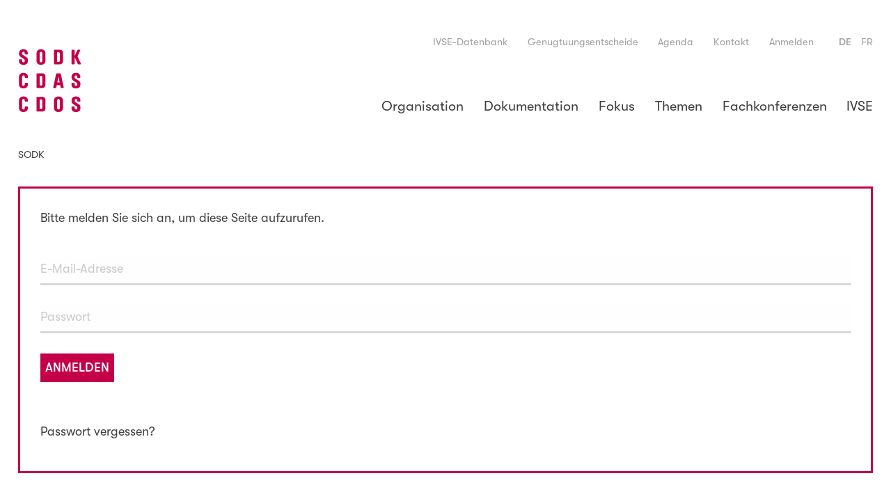

--- FILE ---
content_type: text/html; charset=utf-8
request_url: https://sodk.ch/de/account/login/?next=/de/dokumentation/medienmitteilungen/jahresbericht-sodk-2019-auf-dem-weg-zu-innovativen-losungen/
body_size: 12063
content:
<!doctype html>
<html class="no-js " lang="de">
<head>
  <meta http-equiv="X-UA-Compatible" content="IE=edge">
  <meta charset="utf-8"/>
  <meta name="viewport" content="width=device-width, initial-scale=1.0"/>
  <title>Login - SODK</title>
  <meta name="description" content=""/>
  <meta name="keywords" content=""/>
  <meta name="author"
        content="SODK - Konferenz der kantonalen Sozialdirektorinnen und Sozialdirektoren"
  />

  <link rel="apple-touch-icon-precomposed" sizes="114x114"
        href="/static/img/favicon/sodk/apple-icon-114x114.ba224a255152.png"
  />
  <link rel="apple-touch-icon-precomposed" sizes="120x120"
        href="/static/img/favicon/sodk/apple-icon-120x120.a2007db6844e.png"
  />
  <link rel="apple-touch-icon-precomposed" sizes="144x144"
        href="/static/img/favicon/sodk/apple-icon-144x144.69095f49cec2.png"
  />
  <link rel="apple-touch-icon-precomposed" sizes="152x152"
        href="/static/img/favicon/sodk/apple-icon-152x152.ee2b348a9f43.png"
  />
  <link rel="apple-touch-icon-precomposed" sizes="180x180"
        href="/static/img/favicon/sodk/apple-icon-180x180.c8dafe4df602.png"
  />
  <link rel="apple-touch-icon-precomposed" sizes="57x57" href="/static/img/favicon/sodk/apple-icon-57x57.d4cc8c7e6d9f.png"/>
  <link rel="apple-touch-icon-precomposed" sizes="60x60" href="/static/img/favicon/sodk/apple-icon-60x60.80f9e6b3f063.png"/>
  <link rel="apple-touch-icon-precomposed" sizes="72x72" href="/static/img/favicon/sodk/apple-icon-72x72.f2f48ac35971.png"/>
  <link rel="apple-touch-icon-precomposed" sizes="76x76" href="/static/img/favicon/sodk/apple-icon-76x76.1ea0dc43b511.png"/>
  <link rel="icon" type="image/png" href="/static/img/favicon/sodk/favicon-96x96.1872609032d5.png" sizes="96x96"/>
  <link rel="icon" type="image/png" href="/static/img/favicon/sodk/favicon-32x32.2a87ab950a88.png" sizes="32x32"/>
  <link rel="icon" type="image/png" href="/static/img/favicon/sodk/favicon-16x16.c85bf7a22831.png" sizes="16x16"/>
  <meta name="application-name" content="SODK"/>
  <meta name="msapplication-TileColor" content="#c40049"/>
  <meta name="msapplication-TileImage" content="/static/img/favicon/sodk/ms-icon-144x144.69095f49cec2.png"/>

  

  

  


  

  
    <style>
        @font-face {
            font-family: "sodk-icons";
            src: url('/static/font/sodk-icons.0711ad2e6b33.woff') format('woff'),
                 url('/static/font/sodk-icons.d4fc0d733dd0.ttf') format('truetype'),
                 url('/static/font/sodk-icons.bb40298c8219.svg#sodk-icons') format('svg');
            font-weight: normal;
            font-style: normal;
        }
    </style>

    <style>
      @font-face {
        font-family:"GT-Walsheim-Regular";
        src: url('/static/font/GT-Walsheim-Regular.8d1c73a8288c.eot');
        src: url('/static/font/GT-Walsheim-Regular.8d1c73a8288c.eot?#iefix') format('embedded-opentype'),
             url('/static/font/GT-Walsheim-Regular.a73b1b260180.woff') format('woff'),
             url('/static/font/GT-Walsheim-Regular.c3bb319fedf9.woff2') format('woff2');
        font-weight: normal;
        font-style: normal;
      }
    </style>

    <style>
      @font-face {
        font-family:"GT-Walsheim-Medium";
        src: url('/static/font/GT-Walsheim-Medium.5b2b754a6ff4.eot');
        src: url('/static/font/GT-Walsheim-Medium.5b2b754a6ff4.eot?#iefix') format('embedded-opentype'),
             url('/static/font/GT-Walsheim-Medium.afcf0c6693c3.woff') format('woff'),
             url('/static/font/GT-Walsheim-Medium.4a6c74ed99c7.woff2') format('woff2');
        font-weight: normal;
        font-style: normal;
      }
    </style>



  

  <script>
    document.settings = {
      SENTRY_DSN: 'https://a3966f8a29b648a88c534fa1c57e6f1f@o999855.ingest.sentry.io/6008672',
    };
  </script>

  
    <link rel="stylesheet" href="/static/css/sodk-ch.aee188f3dff7.css"/>
    <script src="/static/sodk-ch.ca7bdeee57eb.js"></script>
  

  

  


  <script>
  (function(i,s,o,g,r,a,m){i['GoogleAnalyticsObject']=r;i[r]=i[r]||function(){
  (i[r].q=i[r].q||[]).push(arguments)},i[r].l=1*new Date();a=s.createElement(o),
  m=s.getElementsByTagName(o)[0];a.async=1;a.src=g;m.parentNode.insertBefore(a,m)
  })(window,document,'script','//www.google-analytics.com/analytics.js','ga');

  ga('create', 'UA-145918871-1', 'auto');
  
  ga('send', 'pageview');
</script>

    <script>
    (function(w,d,s,l,i){w[l]=w[l]||[];w[l].push({'gtm.start':
    new Date().getTime(),event:'gtm.js'});var f=d.getElementsByTagName(s)[0],
    j=d.createElement(s),dl=l!='dataLayer'?'&l='+l:'';j.async=true;j.src=
    'https://www.googletagmanager.com/gtm.js?id='+i+dl;f.parentNode.insertBefore(j,f);
    })(window,document,'script','dataLayer','GTM-K6C3KBH');
  </script>
</head>
<body id="base"
      class=""
>

<!-- Google Tag Manager (noscript) -->
<noscript><iframe src="https://www.googletagmanager.com/ns.html?id='GTM-K6C3KBH'"
  height="0" width="0" style="display:none;visibility:hidden"></iframe></noscript>
  <!-- End Google Tag Manager (noscript) -->



<div id="app">
  
    <header
        id="header"
        class="site-header "
    >
        
        
        

<div class="metabar">
    <div class="metabar__container">
        <div class="metabar__grid">

            <div class="metabar__item"></div>

            <div class="metabar__item metabar__item--shrinked">
                
                
                    
                    <a href="/de/ivse/ivse-datenbank/">IVSE-Datenbank</a>
                
            </div>

            <div class="metabar__item metabar__item--shrinked">
                
                
                    
                    <a href="/de/themen/opferhilfe/genugtuungsentscheide/">Genugtuungsentscheide</a>
                
            </div>

            <div class="metabar__item metabar__item--shrinked">
                
                
                    
                    <a href="/de/fokus/agenda/">Agenda</a>
                
            </div>

            <div class="metabar__item metabar__item--shrinked">
                
                
                    
                    <a href="/de/organisation/kontakt/">Kontakt</a>
                
            </div>

            
                <div class="metabar__item metabar__item--shrinked account">
                    <a class="account__item"  href="/de/account/login/?next=/de/account/login/">Anmelden</a>
                </div>
            

            <div class="metabar__item metabar__item--shrinked">
                


    <ul class="language-chooser">
        
            <li class="language-chooser__lang language-chooser__lang--is-active">
                <a href="/de/account/login/" title="Change to language: Deutsch">de</a>
            </li>
        
            <li class="language-chooser__lang">
                <a href="/fr/account/login/" title="Change to language: Französisch">fr</a>
            </li>
        
    </ul>



            </div>

        </div>
    </div>
</div>

        


<div id="topbar" class="topbar">
    <div class="topbar__container">
        <div class="topbar__grid">
            <div class="topbar__item">
                
                
                <a class="logo logo--active_lang_de" href="/de/">
                    

<svg width="120px" height="94px" viewBox="0 0 120 94" version="1.1" xmlns="http://www.w3.org/2000/svg" xmlns:xlink="http://www.w3.org/1999/xlink">
    <title>Logo SODK - Konferenz der kantonalen Sozialdirektorinnen und Sozialdirektoren</title>
    <g id="logo-sodk" stroke="none" stroke-width="1" fill="none" fill-rule="evenodd">
        <g id="LOGO" transform="translate(0.000000, 0.000000)" >
            <g id="CDOS" transform="translate(0.313555, 67.590863)">
                <g transform="translate(0.686445, 0.409137)">
                    <path d="M0.313554502,17.276891 L0.313554502,6.31454028 C0.313554502,2.36144076 3.51427488,0.590862559 6.68701422,0.590862559 C9.87374408,0.590862559 13.0869005,2.36144076 13.0869005,6.31454028 L13.0869005,7.07780095 C13.0869005,7.61565877 12.6500853,8.05247393 12.1122275,8.05247393 L9.59548815,8.05247393 C9.05763033,8.05247393 8.62081517,7.61565877 8.62081517,7.07780095 L8.62081517,6.31454028 C8.62081517,5.18286256 7.75340284,4.26415166 6.68701422,4.26415166 C5.61907109,4.26415166 4.75165877,5.18286256 4.75165877,6.31454028 L4.75165877,17.276891 C4.75165877,18.4085687 5.61907109,19.3272796 6.68701422,19.3272796 C7.75340284,19.3272796 8.62081517,18.4085687 8.62081517,17.276891 L8.62081517,15.949346 C8.62081517,15.4114882 9.05763033,14.974673 9.59548815,14.974673 L12.1122275,14.974673 C12.6500853,14.974673 13.0869005,15.4114882 13.0869005,15.949346 L13.0869005,17.276891 C13.0869005,21.231545 9.87374408,23.0021232 6.68701422,23.0021232 C3.51427488,23.0021232 0.313554502,21.231545 0.313554502,17.276891" id="Fill-200"></path>
                    <path d="M33.7726635,17.2209289 C33.7726635,18.0541422 33.096455,18.7054787 32.2352607,18.7054787 L30.1133649,18.7054787 C30.0263128,18.7054787 29.9579147,18.6370806 29.9579147,18.5515829 L29.9579147,5.04140284 C29.9579147,4.95590521 30.0263128,4.88750711 30.1133649,4.88750711 L32.2352607,4.88750711 C33.096455,4.88750711 33.7726635,5.5388436 33.7726635,6.37050237 L33.7726635,17.2209289 Z M34.12709,1.29660664 L26.4696114,1.29660664 C25.9317536,1.29660664 25.4949384,1.7334218 25.4949384,2.27127962 L25.4949384,21.3185972 C25.4949384,21.856455 25.9317536,22.2948246 26.4696114,22.2948246 L34.12709,22.2948246 C36.2691943,22.2948246 38.2947109,20.3516967 38.2947109,18.2966445 L38.2947109,5.04140284 C38.2947109,2.83400948 36.0981991,1.29660664 34.12709,1.29660664 L34.12709,1.29660664 Z" id="Fill-201"></path>
                    <path d="M58.9245118,17.276891 C58.9245118,18.4085687 58.055545,19.3272796 56.9891564,19.3272796 C55.9212133,19.3272796 55.0522464,18.4085687 55.0522464,17.276891 L55.0522464,6.31454028 C55.0522464,5.18286256 55.9212133,4.26415166 56.9891564,4.26415166 C58.055545,4.26415166 58.9245118,5.18286256 58.9245118,6.31454028 L58.9245118,17.276891 Z M56.9891564,0.590862559 C53.8164171,0.590862559 50.6172512,2.36144076 50.6172512,6.31454028 L50.6172512,17.276891 C50.6172512,21.231545 53.8164171,23.0021232 56.9891564,23.0021232 C60.1743318,23.0021232 63.3874882,21.231545 63.3874882,17.276891 L63.3874882,6.31454028 C63.3874882,2.36144076 60.1743318,0.590862559 56.9891564,0.590862559 L56.9891564,0.590862559 Z" id="Fill-202"></path>
                    <path d="M84.0483791,17.4494408 L84.0483791,16.4296872 C84.0483791,15.3586351 83.280455,14.8705213 82.005763,14.0606256 C81.8860664,13.9829005 78.0433365,11.4972512 78.0433365,11.4972512 C76.5494597,10.5412322 75.8235071,9.00227488 75.8235071,6.79332701 C75.8235071,2.73607583 78.0091374,0.590862559 82.1410047,0.590862559 C86.0381422,0.590862559 88.4585024,2.7842654 88.4585024,6.31454028 L88.4585024,7.07780095 C88.4585024,7.61565877 88.0216872,8.05247393 87.4822749,8.05247393 L84.96709,8.05247393 C84.4307867,8.05247393 83.9939716,7.61565877 83.9939716,7.07780095 L83.9939716,6.31454028 C83.9939716,4.90460664 83.0348436,4.26415166 82.1410047,4.26415166 C81,4.26415166 80.2631659,5.02430332 80.2631659,6.19950711 L80.2631659,6.96432227 C80.2631659,7.95298578 80.7948057,8.30585782 81.8518673,9.00849289 C81.9435829,9.07067299 85.7303507,11.5298957 85.7303507,11.5298957 C88.0900853,13.0533081 88.5984076,13.978237 88.5984076,16.7421422 C88.5984076,21.0123602 86.5293649,23.0021232 82.0834882,23.0021232 C79.7253081,23.0021232 75.7690995,22.2575166 75.7690995,17.276891 L75.7690995,15.977327 C75.7690995,15.4410237 76.2059147,15.002654 76.7437725,15.002654 L79.2605118,15.002654 C79.7905972,15.002654 80.2072038,15.4316967 80.2072038,15.977327 L80.2072038,17.276891 C80.2072038,18.4085687 81.0621801,19.3272796 82.1130237,19.3272796 C83.3255355,19.3272796 84.0483791,18.6261991 84.0483791,17.4494408" id="Fill-203"></path>
                </g>
            </g>
            <g id="CDAS" transform="translate(1.313555, 34.677839)">
                <g transform="translate(-0.000000, 0.000000)">
                    <path d="M-1.47437618e-13,16.6875829 L-1.47437618e-13,5.72367773 C-1.47437618e-13,1.7690237 3.20072038,0 6.37345972,0 C9.56018957,0 12.773346,1.7690237 12.773346,5.72367773 L12.773346,6.48538389 C12.773346,7.02324171 12.3365308,7.46161137 11.798673,7.46161137 L9.28193365,7.46161137 C8.74407583,7.46161137 8.30726066,7.02324171 8.30726066,6.48538389 L8.30726066,5.72367773 C8.30726066,4.595109 7.43984834,3.6763981 6.37345972,3.6763981 C5.30551659,3.6763981 4.43810427,4.595109 4.43810427,5.72367773 L4.43810427,16.6875829 C4.43810427,17.8177062 5.30551659,18.7364171 6.37345972,18.7364171 C7.43984834,18.7364171 8.30726066,17.8177062 8.30726066,16.6875829 L8.30726066,15.3600379 C8.30726066,14.8237346 8.74407583,14.3853649 9.28193365,14.3853649 L11.798673,14.3853649 C12.3365308,14.3853649 12.773346,14.8237346 12.773346,15.3600379 L12.773346,16.6875829 C12.773346,20.642237 9.56018957,22.4128152 6.37345972,22.4128152 C3.20072038,22.4128152 -1.47437618e-13,20.642237 -1.47437618e-13,16.6875829" id="Fill-196"></path>
                    <path d="M33.459109,16.6331754 C33.459109,17.4648341 32.7829005,18.1161706 31.9217062,18.1161706 L29.7998104,18.1161706 C29.7127583,18.1161706 29.6443602,18.0477725 29.6443602,17.9607204 L29.6443602,4.45364929 C29.6443602,4.36659716 29.7127583,4.29819905 29.7998104,4.29819905 L31.9217062,4.29819905 C32.7829005,4.29819905 33.459109,4.94798104 33.459109,5.77963981 L33.459109,16.6331754 Z M33.8135355,0.707298578 L26.1560569,0.707298578 C25.6181991,0.707298578 25.1813839,1.14566825 25.1813839,1.68352607 L25.1813839,20.7308436 C25.1813839,21.2671469 25.6181991,21.7039621 26.1560569,21.7039621 L33.8135355,21.7039621 C35.9556398,21.7039621 37.9811564,19.7623886 37.9811564,17.705782 L37.9811564,4.45364929 C37.9811564,2.24625592 35.7846445,0.707298578 33.8135355,0.707298578 L33.8135355,0.707298578 Z" id="Fill-197"></path>
                    <path d="M58.3062749,13.8490616 C58.2767393,13.8848152 58.2316588,13.9050237 58.1850237,13.9050237 L55.1630711,13.9050237 C55.116436,13.9050237 55.0713555,13.8848152 55.0433744,13.8490616 C55.0122844,13.8101991 55.0014028,13.7651185 55.0107299,13.7200379 L56.5356967,6.08898578 C56.5512417,6.01592417 56.6149763,5.96462559 56.6895924,5.96462559 C56.762654,5.96462559 56.8263886,6.01592417 56.8419336,6.08898578 L58.3373649,13.7200379 C58.3466919,13.7651185 58.3358104,13.8117536 58.3062749,13.8490616 Z M60.1530237,1.71617062 C60.0846256,1.41304265 59.8530047,0.707298578 59.1752417,0.707298578 L54.2008341,0.707298578 C53.5277346,0.707298578 53.2914502,1.41459716 53.2214976,1.71461611 C53.2214976,1.71461611 49.1829005,20.7619336 49.1829005,20.7650427 C49.1269384,21.004436 49.2264265,21.1940853 49.3181422,21.310673 C49.5077915,21.5500664 49.8389005,21.7039621 50.1606825,21.7039621 L52.6743128,21.7039621 C53.2603602,21.7039621 53.5650427,21.1878673 53.6536493,20.6997536 L54.2474692,17.6482654 C54.2614597,17.5752038 54.3251943,17.5239052 54.3998104,17.5239052 L58.9482844,17.5239052 C59.021346,17.5239052 59.0850806,17.5752038 59.1006256,17.6482654 C59.1006256,17.6482654 59.723981,20.6997536 59.7255355,20.7028626 C59.8110332,21.1878673 60.1141611,21.7039621 60.7033175,21.7039621 L63.2169479,21.7039621 C63.5371754,21.7039621 63.8682844,21.5500664 64.0579336,21.3122275 C64.1512038,21.1940853 64.2522464,21.004436 64.1978389,20.7619336 L60.1530237,1.71617062 L60.1530237,1.71617062 Z" id="Fill-198"></path>
                    <path d="M83.6850806,16.8570237 L83.6850806,15.8403791 C83.6850806,14.7739905 82.9218199,14.2858768 81.656455,13.4775355 C81.5212133,13.3935924 77.6769289,10.9063886 77.6769289,10.9063886 C76.1846066,9.95192417 75.4602085,8.41452133 75.4602085,6.20557346 C75.4602085,2.14521327 77.6442844,0 81.7777062,0 C85.6732891,0 88.0920948,2.19340284 88.0920948,5.72367773 L88.0920948,6.48538389 C88.0920948,7.02324171 87.6552796,7.46161137 87.1174218,7.46161137 L84.6006825,7.46161137 C84.0628246,7.46161137 83.627564,7.02324171 83.627564,6.48538389 L83.627564,5.72367773 C83.627564,4.31685308 82.668436,3.6763981 81.7777062,3.6763981 C80.6351469,3.6763981 79.8967583,4.43499526 79.8967583,5.61019905 L79.8967583,6.37345972 C79.8967583,7.36212322 80.4268436,7.71499526 81.4792417,8.41607583 C81.5787299,8.48291943 85.3654976,10.9421422 85.3654976,10.9421422 C87.7236777,12.464 88.232,13.3904834 88.232,16.1512796 C88.232,20.4214976 86.1629573,22.4128152 81.7201896,22.4128152 C79.360455,22.4128152 75.4042464,21.6682085 75.4042464,16.6875829 L75.4042464,15.388019 C75.4042464,14.8501611 75.8410616,14.413346 76.3789194,14.413346 L78.8941043,14.413346 C79.4241896,14.413346 79.8392417,14.8408341 79.8392417,15.388019 L79.8392417,16.6875829 C79.8392417,17.8177062 80.694218,18.7364171 81.7466161,18.7364171 C82.959128,18.7364171 83.6850806,18.033782 83.6850806,16.8570237" id="Fill-199"></path>
                </g>
            </g>
            <g id="SODK" transform="translate(0.626502, 0.290540)">
                <g transform="translate(0.632645, 0.475829)">
                    <path d="M33.5430521,16.6875829 C33.5430521,17.8177062 32.6740853,18.7364171 31.6076967,18.7364171 C30.5397536,18.7364171 29.6707867,17.8177062 29.6707867,16.6875829 L29.6707867,5.72367773 C29.6707867,4.592 30.5397536,3.6732891 31.6076967,3.6732891 C32.6740853,3.6732891 33.5430521,4.592 33.5430521,5.72367773 L33.5430521,16.6875829 Z M31.6076967,0 C28.4349573,0 25.2357915,1.7705782 25.2357915,5.72367773 L25.2357915,16.6875829 C25.2357915,20.6406825 28.4349573,22.4112607 31.6076967,22.4112607 C34.792872,22.4112607 38.0060284,20.6406825 38.0060284,16.6875829 L38.0060284,5.72367773 C38.0060284,1.7705782 34.792872,0 31.6076967,0 L31.6076967,0 Z" id="Fill-1"></path>
                    <path d="M8.27927962,16.8570237 L8.27927962,15.8403791 C8.27927962,14.7677725 7.51135545,14.2796588 6.23666351,13.469763 C6.11696682,13.3920379 2.27423697,10.9063886 2.27423697,10.9063886 C0.78036019,9.95192417 0.0544075829,8.41141232 0.0544075829,6.20246445 C0.0544075829,2.14521327 2.23848341,0 6.37190521,0 C10.2690427,0 12.6894028,2.19340284 12.6894028,5.72367773 L12.6894028,6.48538389 C12.6894028,7.02324171 12.2525877,7.46161137 11.7147299,7.46161137 L9.19799052,7.46161137 C8.6616872,7.46161137 8.22487204,7.02324171 8.22487204,6.48538389 L8.22487204,5.72367773 C8.22487204,4.31529858 7.26418957,3.6732891 6.37190521,3.6732891 C5.23090047,3.6732891 4.49406635,4.43344076 4.49406635,5.61019905 L4.49406635,6.37345972 C4.49406635,7.36212322 5.02415166,7.71499526 6.08121327,8.41763033 C6.17448341,8.48136493 9.96125118,10.9405877 9.96125118,10.9405877 C12.3194313,12.464 12.8293081,13.3889289 12.8293081,16.1512796 C12.8293081,20.4214976 10.7587109,22.4112607 6.31438863,22.4112607 C3.95620853,22.4112607 -5.86197757e-14,21.6682085 -5.86197757e-14,16.6875829 L-5.86197757e-14,15.388019 C-5.86197757e-14,14.8501611 0.436815166,14.4117915 0.974672986,14.4117915 L3.48985782,14.4117915 C4.01994313,14.4117915 4.43810427,14.8408341 4.43810427,15.388019 L4.43810427,16.6875829 C4.43810427,17.8177062 5.29308057,18.7364171 6.34392417,18.7364171 C7.55488152,18.7364171 8.27927962,18.033782 8.27927962,16.8570237" id="Fill-193"></path>
                    <path d="M58.6373839,16.6316209 C58.6373839,17.4648341 57.9611754,18.1146161 57.0984265,18.1146161 L54.9780853,18.1146161 C54.8925877,18.1146161 54.8226351,18.0477725 54.8226351,17.9607204 L54.8226351,4.45054028 C54.8226351,4.36504265 54.8925877,4.29664455 54.9780853,4.29664455 L57.0984265,4.29664455 C57.9611754,4.29664455 58.6373839,4.94798104 58.6373839,5.77963981 L58.6373839,16.6316209 Z M58.9902559,0.707298578 L51.3327773,0.707298578 C50.7949194,0.707298578 50.3581043,1.14566825 50.3581043,1.68041706 L50.3581043,20.7277346 C50.3581043,21.2671469 50.7949194,21.7055166 51.3327773,21.7055166 L58.9902559,21.7055166 C61.1339147,21.7055166 63.1594313,19.7608341 63.1594313,17.705782 L63.1594313,4.45054028 C63.1594313,2.24625592 60.9613649,0.707298578 58.9902559,0.707298578 L58.9902559,0.707298578 Z" id="Fill-194"></path>
                    <path d="M88.866237,21.329327 C88.7107867,21.5718294 88.3874502,21.7055166 87.9568531,21.7055166 L85.4696493,21.7055166 C84.8975924,21.7055166 84.4436777,21.1443412 84.2276019,20.664 L80.3258009,11.8779526 C80.2962654,11.811109 80.2232038,11.7738009 80.1516967,11.789346 C80.0801896,11.804891 80.028891,11.8686256 80.028891,11.9416872 L80.028891,20.7277346 C80.028891,21.2671469 79.5920758,21.7055166 79.054218,21.7055166 L76.5405877,21.7055166 C76.0027299,21.7055166 75.5643602,21.2671469 75.5643602,20.7277346 L75.5643602,1.68041706 C75.5643602,1.14566825 76.0027299,0.707298578 76.5405877,0.707298578 L79.054218,0.707298578 C79.5920758,0.707298578 80.028891,1.14566825 80.028891,1.68041706 L80.028891,8.91507109 C80.028891,8.9881327 80.0786351,9.0518673 80.1501422,9.06741232 C80.2216493,9.08295735 80.2947109,9.04720379 80.3242464,8.98191469 L83.661763,1.74570616 C83.971109,1.05706161 84.3504076,0.707298578 84.7903318,0.707298578 L87.0241517,0.707298578 C87.3910142,0.707298578 87.8324929,0.738388626 87.9832796,0.970009479 C88.1060853,1.16121327 88.0594502,1.50320379 87.8433744,1.98665403 L84.1700853,10.1244739 C84.1716398,10.2534976 88.8320379,20.3981801 88.8320379,20.3981801 C89.0030332,20.7743697 89.0154692,21.0961517 88.866237,21.329327" id="Fill-195"></path>
                </g>
            </g>
        </g>
    </g>
</svg>

                </a>
            </div>
            <div class="topbar__item topbar__item--shrinked">
                <a class="nav-trigger" href="#" data-toggle-menu>
                    <i class="icon icon-menu"></i>
                </a>

                <nav id="nav" class="nav">
                    <div class="nav__container">

                        <ul class="menu menu-main">
                            


    <li class="menu__item  menu__item--has-children">
        <a href="/de/organisation/">Organisation</a>
        
            <input type="checkbox" name="group-organisation" id="group-organisation" >
            <label class="menu__label" for="group-organisation">Organisation</label>
            <ul class="menu__submenu">
                <li class="menu__item menu__item--no-children"><a href="/de/organisation/">Übersicht</a></li>
                


    <li class="menu__item  menu__item--no-children">
        <a href="/de/organisation/portrait/">Portrait</a>
        
    </li>

    <li class="menu__item  menu__item--no-children">
        <a href="/de/organisation/plenarversammlung/">Plenarversammlung</a>
        
    </li>

    <li class="menu__item  menu__item--no-children">
        <a href="/de/organisation/vorstand_beko/">Vorstand und Beratende Kommission</a>
        
    </li>

    <li class="menu__item  menu__item--no-children">
        <a href="/de/organisation/generalsekretariat/">Generalsekretariat</a>
        
    </li>


            </ul>
        
    </li>

    <li class="menu__item  menu__item--has-children">
        <a href="/de/dokumentation/">Dokumentation</a>
        
            <input type="checkbox" name="group-dokumentation" id="group-dokumentation" >
            <label class="menu__label" for="group-dokumentation">Dokumentation</label>
            <ul class="menu__submenu">
                <li class="menu__item menu__item--no-children"><a href="/de/dokumentation/">Übersicht</a></li>
                


    <li class="menu__item  menu__item--no-children">
        <a href="/de/dokumentation/jahresberichte/">Jahresberichte SODK</a>
        
    </li>

    <li class="menu__item  menu__item--no-children">
        <a href="/de/dokumentation/jahreskonferenzen/">Jahreskonferenzen</a>
        
    </li>

    <li class="menu__item  menu__item--no-children">
        <a href="/de/dokumentation/stellungnahmen/">Stellungnahmen</a>
        
    </li>

    <li class="menu__item  menu__item--no-children">
        <a href="/de/dokumentation/medienmitteilungen/">Medienmitteilungen</a>
        
    </li>

    <li class="menu__item  menu__item--no-children">
        <a href="/de/dokumentation/empfehlungen/">Empfehlungen</a>
        
    </li>

    <li class="menu__item  menu__item--no-children">
        <a href="/de/dokumentation/faktenblatter/">Faktenblätter</a>
        
    </li>

    <li class="menu__item  menu__item--no-children">
        <a href="/de/dokumentation/studien-berichte/">Studien und Berichte</a>
        
    </li>

    <li class="menu__item  menu__item--no-children">
        <a href="/de/dokumentation/archiv/">Archiv</a>
        
    </li>


            </ul>
        
    </li>

    <li class="menu__item  menu__item--has-children">
        <a href="/de/fokus/">Fokus</a>
        
            <input type="checkbox" name="group-fokus" id="group-fokus" >
            <label class="menu__label" for="group-fokus">Fokus</label>
            <ul class="menu__submenu">
                <li class="menu__item menu__item--no-children"><a href="/de/fokus/">Übersicht</a></li>
                


    <li class="menu__item  menu__item--no-children">
        <a href="/de/fokus/vererbt-sich-familienarmut/">Interview &quot;Vererbt sich Familienarmut&quot;</a>
        
    </li>

    <li class="menu__item  menu__item--no-children">
        <a href="/de/fokus/arm-trotz-arbeit/">Blog - Arm trotz Arbeit</a>
        
    </li>

    <li class="menu__item  menu__item--no-children">
        <a href="/de/fokus/blog-armutsmonitoring/">Blog - Armutsmonitoring</a>
        
    </li>

    <li class="menu__item  menu__item--no-children">
        <a href="/de/fokus/vian-tobal/">Porträt - Vian Tobal</a>
        
    </li>

    <li class="menu__item  menu__item--no-children">
        <a href="/de/fokus/lara-studer/">Porträt - Lara Studer</a>
        
    </li>

    <li class="menu__item  menu__item--no-children">
        <a href="/de/fokus/arash-vasli/">Porträt - Arash Vasli</a>
        
    </li>

    <li class="menu__item  menu__item--no-children">
        <a href="/de/fokus/claudia-schwarz-farhat/">Porträt - Claudia Schwarz Farhat</a>
        
    </li>

    <li class="menu__item  menu__item--no-children">
        <a href="/de/fokus/interview-claudia-schwarz/">Interview - Claudia Schwarz Farhat</a>
        
    </li>


            </ul>
        
    </li>

    <li class="menu__item  menu__item--has-children">
        <a href="/de/themen/">Themen</a>
        
            <input type="checkbox" name="group-themen" id="group-themen" >
            <label class="menu__label" for="group-themen">Themen</label>
            <ul class="menu__submenu">
                <li class="menu__item menu__item--no-children"><a href="/de/themen/">Übersicht</a></li>
                


    <li class="menu__item  menu__item--has-children">
        <a href="/de/themen/armut/">Armut</a>
        
            <input type="checkbox" name="group-armut" id="group-armut" >
            <label class="menu__label" for="group-armut">Armut</label>
            <ul class="menu__submenu">
                <li class="menu__item menu__item--no-children"><a href="/de/themen/armut/">Übersicht</a></li>
                


    <li class="menu__item  menu__item--no-children">
        <a href="/de/themen/armut/sozialhilfe/">Sozialhilfe</a>
        
    </li>

    <li class="menu__item  menu__item--no-children">
        <a href="/de/themen/armut/erganzungsleistungen/">Ergänzungsleistungen</a>
        
    </li>

    <li class="menu__item  menu__item--no-children">
        <a href="/de/themen/armut/arbeitslosenversicherung/">Arbeitslosenversicherung</a>
        
    </li>


            </ul>
        
    </li>

    <li class="menu__item  menu__item--has-children">
        <a href="/de/themen/behindertenpolitik/">Behindertenpolitik</a>
        
            <input type="checkbox" name="group-behindertenpolitik" id="group-behindertenpolitik" >
            <label class="menu__label" for="group-behindertenpolitik">Behindertenpolitik</label>
            <ul class="menu__submenu">
                <li class="menu__item menu__item--no-children"><a href="/de/themen/behindertenpolitik/">Übersicht</a></li>
                


    <li class="menu__item  menu__item--no-children">
        <a href="/de/themen/behindertenpolitik/wohn-und-arbeitsangebote/">Wohn- und Arbeitsangebote</a>
        
    </li>

    <li class="menu__item  menu__item--no-children">
        <a href="/de/themen/behindertenpolitik/behindertengleichstellung-umsetzung-uno-brk/">Behindertengleichstellung</a>
        
    </li>

    <li class="menu__item  menu__item--no-children">
        <a href="/de/themen/behindertenpolitik/invalidenversicherung/">Invalidenversicherung</a>
        
    </li>

    <li class="menu__item  menu__item--no-children">
        <a href="/de/themen/behindertenpolitik/portrait/">Porträts</a>
        
    </li>


            </ul>
        
    </li>

    <li class="menu__item  menu__item--has-children">
        <a href="/de/themen/behindertenpolitik-leichte-sprache/">Behinderten·politik - leichte Sprache</a>
        
            <input type="checkbox" name="group-behindertenpolitik-leichte-sprache" id="group-behindertenpolitik-leichte-sprache" >
            <label class="menu__label" for="group-behindertenpolitik-leichte-sprache">Behinderten·politik - leichte Sprache</label>
            <ul class="menu__submenu">
                <li class="menu__item menu__item--no-children"><a href="/de/themen/behindertenpolitik-leichte-sprache/">Übersicht</a></li>
                


    <li class="menu__item  menu__item--no-children">
        <a href="/de/themen/behindertenpolitik-leichte-sprache/wohn-und-arbeitsangebote/">Wohn- und Arbeitsangebote</a>
        
    </li>

    <li class="menu__item  menu__item--no-children">
        <a href="/de/themen/behindertenpolitik-leichte-sprache/behindertengleichstellung-umsetzung-uno-brk/">Behindertengleichstellung</a>
        
    </li>

    <li class="menu__item  menu__item--no-children">
        <a href="/de/themen/behindertenpolitik-leichte-sprache/invalidenversicherung/">Invalidenversicherung</a>
        
    </li>

    <li class="menu__item  menu__item--no-children">
        <a href="/de/themen/behindertenpolitik-leichte-sprache/portrait/">Porträts</a>
        
    </li>

    <li class="menu__item  menu__item--no-children">
        <a href="/de/themen/behindertenpolitik-leichte-sprache/nationale-aktionstage-behindertenrechte-2024/">Aktionstage Behindertenrechte 2024</a>
        
    </li>


            </ul>
        
    </li>

    <li class="menu__item  menu__item--has-children">
        <a href="/de/themen/kinder-und-jugend/">Kinder und Jugend</a>
        
            <input type="checkbox" name="group-kinder-und-jugend" id="group-kinder-und-jugend" >
            <label class="menu__label" for="group-kinder-und-jugend">Kinder und Jugend</label>
            <ul class="menu__submenu">
                <li class="menu__item menu__item--no-children"><a href="/de/themen/kinder-und-jugend/">Übersicht</a></li>
                


    <li class="menu__item  menu__item--no-children">
        <a href="/de/themen/kinder-und-jugend/kinderrechte/">Kinderrechte</a>
        
    </li>

    <li class="menu__item  menu__item--no-children">
        <a href="/de/themen/kinder-und-jugend/ausserfamiliare-platzierung-von-kindern/">Ausserfamiliäre Unterbringung von Kindern</a>
        
    </li>

    <li class="menu__item  menu__item--no-children">
        <a href="/de/themen/kinder-und-jugend/fruehe-foerderung/">Frühe Förderung</a>
        
    </li>

    <li class="menu__item  menu__item--no-children">
        <a href="/de/themen/kinder-und-jugend/radikalisierung/">Prävention von Radikalisierung</a>
        
    </li>


            </ul>
        
    </li>

    <li class="menu__item  menu__item--has-children">
        <a href="/de/themen/familienpolitik/">Familien</a>
        
            <input type="checkbox" name="group-familien" id="group-familien" >
            <label class="menu__label" for="group-familien">Familien</label>
            <ul class="menu__submenu">
                <li class="menu__item menu__item--no-children"><a href="/de/themen/familienpolitik/">Übersicht</a></li>
                


    <li class="menu__item  menu__item--no-children">
        <a href="/de/themen/familienpolitik/familienerganzende-betreuung/">Familienergänzende Betreuung</a>
        
    </li>


            </ul>
        
    </li>

    <li class="menu__item  menu__item--has-children">
        <a href="/de/themen/alterspolitik/">Alter</a>
        
            <input type="checkbox" name="group-alter" id="group-alter" >
            <label class="menu__label" for="group-alter">Alter</label>
            <ul class="menu__submenu">
                <li class="menu__item menu__item--no-children"><a href="/de/themen/alterspolitik/">Übersicht</a></li>
                


    <li class="menu__item  menu__item--no-children">
        <a href="/de/themen/alterspolitik/altersvorsorge/">Altersvorsorge</a>
        
    </li>

    <li class="menu__item  menu__item--no-children">
        <a href="/de/themen/alterspolitik/erganzungsleistungen/">Ergänzungsleistungen</a>
        
    </li>

    <li class="menu__item  menu__item--no-children">
        <a href="/de/themen/alterspolitik/angehorigenbetreuung/">Angehörigenbetreuung</a>
        
    </li>

    <li class="menu__item  menu__item--no-children">
        <a href="/de/themen/alterspolitik/projekt-bbw/">Betreutes und begleitetes Wohnen</a>
        
    </li>


            </ul>
        
    </li>

    <li class="menu__item  menu__item--has-children">
        <a href="/de/themen/migration/">Migration</a>
        
            <input type="checkbox" name="group-migration" id="group-migration" >
            <label class="menu__label" for="group-migration">Migration</label>
            <ul class="menu__submenu">
                <li class="menu__item menu__item--no-children"><a href="/de/themen/migration/">Übersicht</a></li>
                


    <li class="menu__item  menu__item--no-children">
        <a href="/de/themen/migration/neustrukturierung-des-asylbereichs/">Neustrukturierung des Asylbereichs</a>
        
    </li>

    <li class="menu__item  menu__item--no-children">
        <a href="/de/themen/migration/asylstrategie-2027/">Asylstrategie 2027</a>
        
    </li>

    <li class="menu__item  menu__item--no-children">
        <a href="/de/themen/migration/sozial-und-nothilfe-im-asylbereich/">Sozial- und Nothilfe im Asylbereich</a>
        
    </li>

    <li class="menu__item  menu__item--no-children">
        <a href="/de/themen/migration/resettlement/">Resettlement</a>
        
    </li>

    <li class="menu__item  menu__item--no-children">
        <a href="/de/themen/migration/integrationsagenda/">Integrationsagenda</a>
        
    </li>

    <li class="menu__item  menu__item--no-children">
        <a href="/de/themen/migration/unbegleitete-minderjahrige-asylsuchende-mna/">Unbegleitete minderjährige Asylsuchende (MNA)</a>
        
    </li>

    <li class="menu__item  menu__item--no-children">
        <a href="/de/themen/migration/notfallplanung-asyl/">Notfallplanung Asyl</a>
        
    </li>

    <li class="menu__item  menu__item--has-children">
        <a href="/de/themen/migration/ukraine/">Ukraine</a>
        
            <input type="checkbox" name="group-ukraine" id="group-ukraine" >
            <label class="menu__label" for="group-ukraine">Ukraine</label>
            <ul class="menu__submenu">
                <li class="menu__item menu__item--no-children"><a href="/de/themen/migration/ukraine/">Übersicht</a></li>
                


    <li class="menu__item  menu__item--no-children">
        <a href="/de/themen/migration/ukraine/schutzstatus-s/">Schutzstatus S</a>
        
    </li>

    <li class="menu__item  menu__item--no-children">
        <a href="/de/themen/migration/ukraine/gastfamilien/">Gastfamilien</a>
        
    </li>

    <li class="menu__item  menu__item--no-children">
        <a href="/de/themen/migration/ukraine/gefahr-von-missbrauch-und-misshandlung/">Gefahr von Missbrauch und Misshandlung</a>
        
    </li>

    <li class="menu__item  menu__item--no-children">
        <a href="/de/themen/migration/ukraine/situation-von-vulnerablen-personen/">Situation von vulnerablen Personen</a>
        
    </li>

    <li class="menu__item  menu__item--no-children">
        <a href="/de/themen/migration/ukraine/gesundheitsinformationen/">Gesundheitsinformationen</a>
        
    </li>


            </ul>
        
    </li>


            </ul>
        
    </li>

    <li class="menu__item  menu__item--has-children">
        <a href="/de/themen/opferhilfe/">Opferhilfe</a>
        
            <input type="checkbox" name="group-opferhilfe" id="group-opferhilfe" >
            <label class="menu__label" for="group-opferhilfe">Opferhilfe</label>
            <ul class="menu__submenu">
                <li class="menu__item menu__item--no-children"><a href="/de/themen/opferhilfe/">Übersicht</a></li>
                


    <li class="menu__item  menu__item--no-children">
        <a href="/de/themen/opferhilfe/umsetzung-opferhilfegesetz/">Umsetzung Opferhilfegesetz</a>
        
    </li>

    <li class="menu__item  menu__item--no-children">
        <a href="/de/themen/opferhilfe/istanbul-konvention-hausliche-gewalt/">Istanbul-Konvention</a>
        
    </li>

    <li class="menu__item  menu__item--no-children">
        <a href="/de/themen/opferhilfe/zentrale-opferhilfe-telefonnummer/">Zentrale Opferhilfe-Telefonnummer</a>
        
    </li>

    <li class="menu__item  menu__item--no-children">
        <a href="/de/themen/opferhilfe/schutzunterkunfte-frauenhauser/">Schutzunterkünfte</a>
        
    </li>

    <li class="menu__item  menu__item--no-children">
        <a href="/de/themen/opferhilfe/sensibilisierungskampagnen/">Sensibilisierungskampagnen</a>
        
    </li>

    <li class="menu__item  menu__item--no-children">
        <a href="/de/themen/opferhilfe/menschenhandel/">Menschenhandel</a>
        
    </li>

    <li class="menu__item  menu__item--no-children">
        <a href="/de/themen/opferhilfe/aus-und-weiterbildungen-veranstaltungen/">Aus- und Weiterbildungen | Veranstaltungen</a>
        
    </li>

    <li class="menu__item  menu__item--no-children">
        <a href="/de/themen/opferhilfe/opfer-von-fursorgerischen-zwangsmassnahmen-und-fremdplatzierunge/">Opfer von fürsorgerischen Zwangsmassnahmen</a>
        
    </li>

    <li class="menu__item  menu__item--no-children">
        <a href="/de/themen/opferhilfe/genugtuungsentscheide/">Genugtuungsentscheide</a>
        
    </li>


            </ul>
        
    </li>

    <li class="menu__item  menu__item--has-children">
        <a href="/de/themen/sucht/">Sucht</a>
        
            <input type="checkbox" name="group-sucht" id="group-sucht" >
            <label class="menu__label" for="group-sucht">Sucht</label>
            <ul class="menu__submenu">
                <li class="menu__item menu__item--no-children"><a href="/de/themen/sucht/">Übersicht</a></li>
                


    <li class="menu__item  menu__item--no-children">
        <a href="/de/themen/sucht/geldspiel/">Geldspiel</a>
        
    </li>

    <li class="menu__item  menu__item--has-children">
        <a href="/de/themen/sucht/suchthilfe/">Suchthilfe</a>
        
            <input type="checkbox" name="group-suchthilfe" id="group-suchthilfe" >
            <label class="menu__label" for="group-suchthilfe">Suchthilfe</label>
            <ul class="menu__submenu">
                <li class="menu__item menu__item--no-children"><a href="/de/themen/sucht/suchthilfe/">Übersicht</a></li>
                


    <li class="menu__item  menu__item--no-children">
        <a href="/de/themen/sucht/suchthilfe/kantonsportraits/">Kantonsportraits</a>
        
    </li>


            </ul>
        
    </li>


            </ul>
        
    </li>

    <li class="menu__item  menu__item--has-children">
        <a href="/de/themen/fachkrafte-im-sozialbereich/">Berufsbildung Soziales</a>
        
            <input type="checkbox" name="group-berufsbildung-soziales" id="group-berufsbildung-soziales" >
            <label class="menu__label" for="group-berufsbildung-soziales">Berufsbildung Soziales</label>
            <ul class="menu__submenu">
                <li class="menu__item menu__item--no-children"><a href="/de/themen/fachkrafte-im-sozialbereich/">Übersicht</a></li>
                


    <li class="menu__item  menu__item--no-children">
        <a href="/de/themen/fachkrafte-im-sozialbereich/ausbildung-betagtenbetreuung/">Ausbildung Betagtenbetreuung</a>
        
    </li>


            </ul>
        
    </li>

    <li class="menu__item  menu__item--has-children">
        <a href="/de/themen/partizipation/">Partizipation</a>
        
            <input type="checkbox" name="group-partizipation" id="group-partizipation" >
            <label class="menu__label" for="group-partizipation">Partizipation</label>
            <ul class="menu__submenu">
                <li class="menu__item menu__item--no-children"><a href="/de/themen/partizipation/">Übersicht</a></li>
                


    <li class="menu__item  menu__item--no-children">
        <a href="/de/themen/partizipation/kinder-jugendliche/">Partizipation von Kindern und Jugendlichen</a>
        
    </li>

    <li class="menu__item  menu__item--no-children">
        <a href="/de/themen/partizipation/partizipation-von-menschen-mit-behinderungen/">Partizipation von Menschen mit Behinderungen</a>
        
    </li>


            </ul>
        
    </li>

    <li class="menu__item  menu__item--has-children">
        <a href="/de/themen/partizipation-leichte-sprache/">Partizipation - Leichte Sprache</a>
        
            <input type="checkbox" name="group-partizipation-leichte-sprache" id="group-partizipation-leichte-sprache" >
            <label class="menu__label" for="group-partizipation-leichte-sprache">Partizipation - Leichte Sprache</label>
            <ul class="menu__submenu">
                <li class="menu__item menu__item--no-children"><a href="/de/themen/partizipation-leichte-sprache/">Übersicht</a></li>
                


    <li class="menu__item  menu__item--no-children">
        <a href="/de/themen/partizipation-leichte-sprache/kinder-jugendliche/">Partizipation von Kindern und Jugendlichen</a>
        
    </li>

    <li class="menu__item  menu__item--no-children">
        <a href="/de/themen/partizipation-leichte-sprache/partizipation-von-menschen-mit-behinderungen/">Partizipation von Menschen mit Behinderungen</a>
        
    </li>


            </ul>
        
    </li>


            </ul>
        
    </li>

    <li class="menu__item  menu__item--has-children">
        <a href="/de/fachkonferenzen/">Fachkonferenzen</a>
        
            <input type="checkbox" name="group-fachkonferenzen" id="group-fachkonferenzen" >
            <label class="menu__label" for="group-fachkonferenzen">Fachkonferenzen</label>
            <ul class="menu__submenu">
                <li class="menu__item menu__item--no-children"><a href="/de/fachkonferenzen/">Übersicht</a></li>
                


    <li class="menu__item  menu__item--no-children">
        <a href="/de/fachkonferenzen/fbbf/">Fachkonferenz der kt. Beauftragten für Behindertenfragen FBBF</a>
        
    </li>

    <li class="menu__item  menu__item--no-children">
        <a href="/de/fachkonferenzen/kkjp/">Konferenz für Kinder- und Jugendpolitik KKJP</a>
        
    </li>

    <li class="menu__item  menu__item--has-children">
        <a href="/de/fachkonferenzen/svk-ohg/">Opferhilfekonferenz SVK-OHG</a>
        
            <input type="checkbox" name="group-opferhilfekonferenz-svk-ohg" id="group-opferhilfekonferenz-svk-ohg" >
            <label class="menu__label" for="group-opferhilfekonferenz-svk-ohg">Opferhilfekonferenz SVK-OHG</label>
            <ul class="menu__submenu">
                <li class="menu__item menu__item--no-children"><a href="/de/fachkonferenzen/svk-ohg/">Übersicht</a></li>
                


    <li class="menu__item  menu__item--no-children">
        <a href="/de/fachkonferenzen/svk-ohg/opferhilfe-empfehlungen/">Opferhilfe-Empfehlungen</a>
        
    </li>

    <li class="menu__item  menu__item--no-children">
        <a href="/de/fachkonferenzen/svk-ohg/stellungnahmen-und-grundlagen/">Stellungnahmen und Grundlagen</a>
        
    </li>

    <li class="menu__item  menu__item--no-children">
        <a href="/de/fachkonferenzen/svk-ohg/ao-ereignisse/">Opferhilfe im Falle eines ausserordentlichen Ereignisses</a>
        
    </li>

    <li class="menu__item  menu__item--no-children">
        <a href="/de/fachkonferenzen/svk-ohg/victim-support-europe/">Victim Support Europe</a>
        
    </li>


            </ul>
        
    </li>

    <li class="menu__item  menu__item--no-children">
        <a href="/de/fachkonferenzen/kasyf/">Kontaktgruppe der kantonalen Asyl- und Flüchtlingskoordinatorinnen und -koordinatoren  KASYF</a>
        
    </li>

    <li class="menu__item  menu__item--no-children">
        <a href="/de/fachkonferenzen/kkbs/">Konferenz der kt. Beauftragten für Suchtfragen KKBS</a>
        
    </li>

    <li class="menu__item  menu__item--no-children">
        <a href="/de/fachkonferenzen/skv-ivse/">Schweizerische Konferenz der Verbindungsstellen SKV IVSE</a>
        
    </li>


            </ul>
        
    </li>

    <li class="menu__item  menu__item--has-children">
        <a href="/de/ivse/">IVSE</a>
        
            <input type="checkbox" name="group-ivse" id="group-ivse" >
            <label class="menu__label" for="group-ivse">IVSE</label>
            <ul class="menu__submenu">
                <li class="menu__item menu__item--no-children"><a href="/de/ivse/">Übersicht</a></li>
                


    <li class="menu__item  menu__item--has-children">
        <a href="/de/ivse/ivse-allgemein/">IVSE Allgemein</a>
        
            <input type="checkbox" name="group-ivse-allgemein" id="group-ivse-allgemein" >
            <label class="menu__label" for="group-ivse-allgemein">IVSE Allgemein</label>
            <ul class="menu__submenu">
                <li class="menu__item menu__item--no-children"><a href="/de/ivse/ivse-allgemein/">Übersicht</a></li>
                


    <li class="menu__item  menu__item--no-children">
        <a href="/de/ivse/ivse-allgemein/gremien/">Gremien IVSE</a>
        
    </li>

    <li class="menu__item  menu__item--no-children">
        <a href="/de/ivse/ivse-allgemein/anwendung/">Anwendung in der Praxis</a>
        
    </li>

    <li class="menu__item  menu__item--no-children">
        <a href="/de/ivse/ivse-allgemein/beilegung-von-streitigkeiten/">Beilegung von Streitigkeiten</a>
        
    </li>


            </ul>
        
    </li>

    <li class="menu__item  menu__item--no-children">
        <a href="/de/ivse/ivse-datenbank/">IVSE-Datenbank</a>
        
    </li>

    <li class="menu__item  menu__item--no-children">
        <a href="/de/ivse/sammlung-erlasse-ivse/">Sammlung Erlasse IVSE</a>
        
    </li>

    <li class="menu__item  menu__item--no-children">
        <a href="/de/ivse/faq-ivse/">FAQ IVSE</a>
        
    </li>

    <li class="menu__item  menu__item--has-children">
        <a href="/de/ivse/geschichte-ivse/">Geschichte IVSE</a>
        
            <input type="checkbox" name="group-geschichte-ivse" id="group-geschichte-ivse" >
            <label class="menu__label" for="group-geschichte-ivse">Geschichte IVSE</label>
            <ul class="menu__submenu">
                <li class="menu__item menu__item--no-children"><a href="/de/ivse/geschichte-ivse/">Übersicht</a></li>
                


    <li class="menu__item  menu__item--no-children">
        <a href="/de/ivse/geschichte-ivse/revisionen-der-ivse/">Revisionen der IVSE</a>
        
    </li>

    <li class="menu__item  menu__item--no-children">
        <a href="/de/ivse/geschichte-ivse/weiterentwicklung-ivse/">Weiterentwicklung IVSE (2009 bis 2015)</a>
        
    </li>


            </ul>
        
    </li>


            </ul>
        
    </li>


                        </ul>

                        <div class="quickaccess">

                            
                            
                                <div class="quickaccess__item internals">
                                    <ul class="menu menu-main">
                                        



                                    </ul>
                                </div>
                            

                            <div class="quickaccess__item language-menu">
                                <div class="quickaccess__item language-menu">
                                    


    <div class="select-menu">
        <select name="language_menu" id="language_menu" class="select-menu__select"
                onchange="window.location.href=this.value">

            <option class="select__option" value="#" selected>
                Sprache
            </option>

            
                <option class="select__option" value="/de/account/login/" >
                    Deutsch
                </option>
            
                <option class="select__option" value="/fr/account/login/" >
                    Französisch
                </option>
            

        </select>
    </div>


                                </div>
                            </div>
                            <div class="quickaccess__item">
                                
                                
                                    
                                    <a href="/de/ivse/ivse-datenbank/">IVSE-Datenbank</a>
                                
                            </div>
                            <div class="quickaccess__item">
                                
                                
                                    
                                    <a href="/de/fokus/agenda/">Agenda</a>
                                
                            </div>
                            <div class="quickaccess__item">
                                
                                
                                    
                                    <a href="/de/organisation/kontakt/">Kontakt</a>
                                
                            </div>
                            <div class="quickaccess__item account">
                                
                                    <a class="account__item" href="/de/account/login/?next=/de/account/login/">Anmelden</a>
                                
                            </div>
                        </div>
                    </div>
                </nav>

            </div>
        </div>
    </div>
</div>

    </header>

  
    
        
    

    <section class="content" role="main">
        
            

<div class="breadcrumbs">
    <div class="breadcrumbs__container">
        <ul class="breadcrumbs__navigation">
            
<li>
	
	<span class="active">SODK</span>
	
</li>

        </ul>
    </div>
</div>

        
        
        
    <div class="app-content auth-content">
        
    <div class="auth-account">
        <div class="auth-account__grid">
            
            
                <div class="auth-account__item">
                    
                        <p>Bitte melden Sie sich an, um diese Seite aufzurufen.</p>
                    
                </div>
            
            <form method="post" action="/de/account/login/">
                <input type="hidden" name="csrfmiddlewaretoken" value="ZRRvzyyRn7d9Slo4jpmCTYLftaHgacTJuBjPDAibJ5zZlEdeDVQqVXUpDAvRxUlO">
                <div class="auth-account__item form-item">
                    <div class="form-item__input">
                        <label for="id_username">E-Mail-Adresse:</label>
                        <input type="text" name="username" autofocus autocapitalize="none" autocomplete="username" maxlength="255" required id="id_username">
                    </div>
                </div>
                <div class="auth-account__item form-item">
                    <div class="form-item__input">
                        <label for="id_password">Passwort:</label>
                        <input type="password" name="password" autocomplete="current-password" required id="id_password">
                    </div>
                </div>
                <div class="auth-account__item form-item form-item--action">
                    <button class="button slim" type="submit" value="login">Anmelden</button>
                    <input type="hidden" name="next" value="/de/dokumentation/medienmitteilungen/jahresbericht-sodk-2019-auf-dem-weg-zu-innovativen-losungen/">
                </div>
            </form>
            <div class="auth-account__item">
                <p>
                    
                    
                      <a href="/de/account/password_reset/">Passwort vergessen?</a>
                    
                </p>
            </div>
        </div>
    </div>

    </div>

    </section>


  
  

<footer>
  <div class="footer">
    <div class="footer__grid">
      <div class="footer__cell">
        <h3>Impressum/Copyright</h3>
        <h4>Redaktion</h4>
        <p>Konferenz der kantonalen Sozialdirektorinnen und Sozialdirektoren (SODK)</p>
        <p>Generalsekretariat<br>
          Speichergasse 6<br>
          3001 Bern<br>
          <a href="mailto:office@sodk.ch">office@sodk.ch</a><br>
          031 320 29 99</p>
        <h4>Realisation</h4>
        <p>
          <a class="" href="https://pbi.io">Palmbeach Interactive GmbH , Zürich</a>
        </p>
        <h4>Gestaltung</h4>
        <p>
          <a class="" href="https://www.studiotanner.ch">studiotanner, Zürich</a>
        </p>
        <h4>Bilder</h4>
        <p>
          Stocksy/Unsplash<br>
          Keystone<br>
          Beat Schertenleib<br>
          Simon Iannelli<br>
          Martina Meier
        </p>
      </div>
      <div class="footer__cell">
        <h3>Datenschutz</h3>
        <p>Server-Informationen werden nur zu allgemeinen statistischen Zwecken ausgewertet. Diese erlaubt es uns, die Qualität unseres Internet-Auftritts laufend zu optimieren. Unsere Website benutzt Google Analytics, einen Webanalysedienst der Google Inc. Bei Verweisen auf externe Seiten übernehmen wir keine Verantwortung für deren Inhalte und Datenschutzpraktiken.</p>
        
        
        <p>➜ <a class="link link--is-hilighted" href="/de/organisation/datenschutzerklaerung/">Datenschutzerklärung</a></p>
        
        <h4>Barrierefreiheit</h4>
        <p>Diese Website ist barrierefrei konzipiert. Falls einzelne Elemente nicht zugänglich sind, danken wir Ihnen um einen Hinweis an <a href="mailto:office@sodk.ch">office@sodk.ch</a></p>
      </div>
      <div class="footer__cell">
        
        
        <h3>Themen</h3>
        <ul>
          


<li class="child">
	<a href="/de/themen/armut/">Armut</a>
	
</li>

<li class="child">
	<a href="/de/themen/behindertenpolitik/">Behindertenpolitik</a>
	
</li>

<li class="child">
	<a href="/de/themen/behindertenpolitik-leichte-sprache/">Behinderten·politik - leichte Sprache</a>
	
</li>

<li class="child">
	<a href="/de/themen/kinder-und-jugend/">Kinder und Jugend</a>
	
</li>

<li class="child">
	<a href="/de/themen/familienpolitik/">Familien</a>
	
</li>

<li class="child">
	<a href="/de/themen/alterspolitik/">Alter</a>
	
</li>

<li class="child">
	<a href="/de/themen/migration/">Migration</a>
	
</li>

<li class="child">
	<a href="/de/themen/opferhilfe/">Opferhilfe</a>
	
</li>

<li class="child">
	<a href="/de/themen/sucht/">Sucht</a>
	
</li>

<li class="child">
	<a href="/de/themen/fachkrafte-im-sozialbereich/">Berufsbildung Soziales</a>
	
</li>

<li class="child">
	<a href="/de/themen/partizipation/">Partizipation</a>
	
</li>

<li class="child">
	<a href="/de/themen/partizipation-leichte-sprache/">Partizipation - Leichte Sprache</a>
	
</li>

        </ul>
        
      </div>
      <div class="footer__cell">
        <h3>IVSE</h3>
        <ul>
          
          
          
          <li><a href="/de/ivse/ivse-datenbank/">IVSE-Datenbank</a></li>
          
        </ul>
      </div>
      <div class="footer__cell footer__cell--fixed">
        


    <ul class="language-chooser">
        
            <li class="language-chooser__lang language-chooser__lang--is-active">
                <a href="/de/account/login/" title="Change to language: Deutsch">de</a>
            </li>
        
            <li class="language-chooser__lang">
                <a href="/fr/account/login/" title="Change to language: Französisch">fr</a>
            </li>
        
    </ul>



      </div>
    </div>
  </div>
</footer>


</div>

<div id="modals"></div>



<!-- start: passing settings to js -->

<script>
  document.settings = {
    language_code: 'de',
    language_prefix: '/de',
    toolbar_edit_mode: false,
  };
</script>
<!-- end: passing settings to js -->
</body>
</html>
